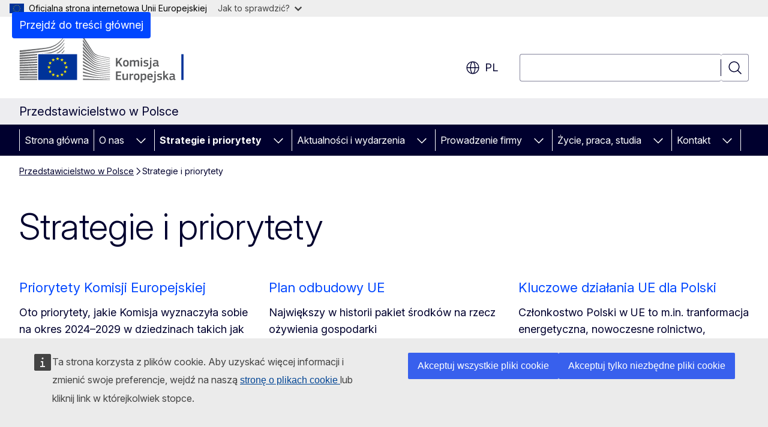

--- FILE ---
content_type: text/css
request_url: https://webtools.europa.eu/css/webtools.laco.css?t=6095a63a
body_size: 4150
content:
@media all{.wt-laco--static{margin:0 0 0 8px;text-align:left;outline:none;border-radius:4px;border:1px solid #444;color:#444;font-size:12px;font-style:normal;font-weight:400;font-family:Inter,Arial,sans-serif;background:#fff;padding:3px 5px 3px 3px;cursor:pointer;transition:all 0.1s;position:relative;white-space:nowrap;z-index:1}.wt-laco--button{margin:0 0 0 4px;outline:none;border-radius:0;border:0;color:#444;font-size:12px;font-style:normal;font-weight:400;font-family:Inter,Arial,sans-serif;background:#fff0;padding:0;cursor:pointer;transition:all 0.1s;position:relative;white-space:nowrap;z-index:1;vertical-align:middle}.wt-laco--button svg{display:block}.wt-laco--static span.wt-icon-global,.wt-laco--button span.wt-icon-global{display:inline-block;min-width:0;min-height:0;width:0}.wt-laco--static span.wt-laco--inner,.wt-laco--button span.wt-laco--inner{display:flex;align-items:center}.wt-laco--button:hover,.wt-laco--button:focus-visible{transform:scale(1.5);outline:none;z-index:2}.wt-laco--static:before{content:" ";display:inline-block;border:solid #444;border-width:1px 0 0 1px;padding:2px;transform:translate(0,-50%) rotate(-45deg);position:absolute;left:-3px;top:50%;background-color:#fff}}@media all{.wt-laco--static{padding:2px 4px;cursor:help;display:inline-block;text-transform:uppercase}}@media all{.wtLacoModalIsShow{overflow:hidden}.wtLacoModal[role="dialog"]{background:rgb(0 68 148 / .93);left:0;top:0;padding:0;right:0;bottom:0;width:100%;overflow:hidden}.wtLacoModal .wtPopupCloseBtn{color:#fff}.wtLacoModal .wtPopupCloseBtn b{border-color:#69c}.wtLacoModal .wtPopupCloseBtn:hover b{background-color:#69c}.wtLacoModal .wtPopupHead{min-height:120px;position:relative;max-width:720px;margin:20px auto 0;padding:20px;display:flex;align-items:center;background:#fff0;justify-content:center}.wtLacoModal h1{font-size:24px!important;outline:none;letter-spacing:0;line-height:1.2;padding:10px!important;margin:0}.wtLacoModal h1 span{vertical-align:middle;line-height:1.2;font-size:24px;color:#fff;margin:0;padding:0;letter-spacing:0;position:relative;left:auto;top:auto;right:auto;bottom:auto}.wtLacoModalLoading h1 i{display:block;font-size:12px;font-weight:400;padding:0;margin:0;color:#69c;font-style:normal}.wtLacoModalLoading .wtPopupHead{background:#fff0 center center no-repeat;background-image:url(https://webtools.europa.eu/images/hourglass.gif?t=6095a63a);padding-left:80px;justify-content:flex-start}.wtLacoModal .wtPopupContent{position:absolute;top:140px;bottom:20px;left:20px;;right:20px;height:auto;overflow:auto;box-sizing:border-box}.wtLacoModal .wtPopupContent::-webkit-scrollbar-track{background-color:#fff0}.wtLacoModal .wtPopupContent::-webkit-scrollbar{width:16px}.wtLacoModal .wtPopupContent::-webkit-scrollbar-thumb{background-color:#69c;border-radius:10px}}@media all{.wtLacoModal ul{display:block;margin:0 auto;padding:10px 0;list-style-type:none;overflow:hidden;max-width:720px}.wtLacoModal li{list-style-type:none;float:left;width:50%;margin:0;padding:0;overflow:hidden;box-sizing:border-box}.wtLacoModal ul a{border:5px solid #fff;padding:10px;box-sizing:border-box;background-color:#fff;margin:2px 15px;line-height:1;font-weight:700;color:#369;font-size:16px;position:relative;display:none}.wtLacoModal ul a.active{background-color:#fff;border:5px solid #fff;color:#004494;display:block}.wtLacoModal ul a.active:hover{border:5px solid #ffd617;background-color:#ffd617;color:#404040}.wtLacoModal ul a:focus-visible{border:5px solid #ffd617}.wtLacoModal ul a.selected{border:5px solid #ffd617;color:#404040;outline:none;display:block;background-color:#ffd617}.wtLacoModal ul a.selected:after{content:" ";display:block;border:solid #444;border-width:0 5px 5px 0;width:8px;height:14px;transform:translate(0,-60%) rotate(45deg);position:absolute;right:20px;top:50%}.wtLacoModal li a._ar,.wtLacoModal li a._he,.wtLacoModal li a._ur{text-align:right;background-position:5% center!important}}@media (max-width:520px){.wtLacoModal .wtPopupHead{align-items:flex-end}.wtLacoModal .wtPopupHead h1{padding:10px!important}.wtLacoModal .wtPopupHead h1 span{font-size:22px}.wtLacoModal li{width:100%;clear:both}}